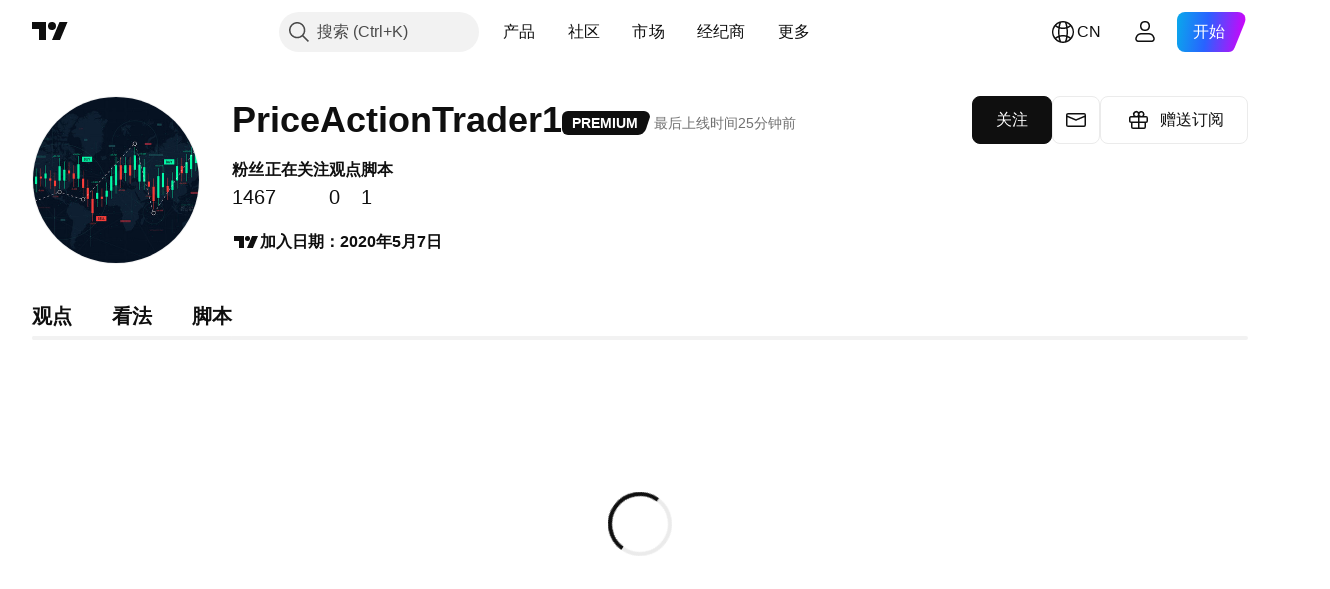

--- FILE ---
content_type: application/javascript; charset=utf-8
request_url: https://static.tradingview.com/static/bundles/zh.63238.fc13ea1544e74c058347.js
body_size: 1082
content:
(self.webpackChunktradingview=self.webpackChunktradingview||[]).push([[63238,12655,94947,26655],{396519:e=>{e.exports=["探索"]},141547:e=>{e.exports=["创建付费空间"]},285659:e=>{e.exports=["设置和账单"]},384599:e=>{e.exports=["草稿"]},507686:e=>{e.exports=["审核中"]},336188:e=>{e.exports=["现场"]},877178:e=>{e.exports=["正在关注"]},421358:e=>{e.exports=["更多"]},76901:e=>{e.exports=["错误"]},584092:e=>{e.exports=["{username}在{social}"]},124050:e=>{e.exports=["{username}的网站"]},30933:e=>{e.exports=["取消"]},907492:e=>{e.exports=["加入合作伙伴计划"]},535534:e=>{e.exports=["经纪商"]},310287:e=>{e.exports=["交易所"]},957185:e=>{e.exports=["明白"]},19845:e=>{e.exports=["明白"]},722992:e=>{e.exports=["关注"]},917101:e=>{e.exports=["正在关注"]},405279:e=>{e.exports=["现在无法连接"]},530576:e=>{e.exports=["现在无法连接。"]},743563:e=>{e.exports=["取消"]},559177:e=>{e.exports=["关于我"]},885586:e=>{e.exports=["前往付费空间"]},534359:e=>{e.exports=["赠送订阅"]},383906:e=>{e.exports=["仔细检查您的详细信息并重试。"]},900961:e=>{e.exports=["粉丝"]},966475:e=>{e.exports=["精选"]},90722:e=>{e.exports=["唔，这不起作用。"]},679031:e=>{e.exports=["观点"]},731055:e=>{e.exports=["加入合作伙伴计划，创建付费空间"]},581439:e=>{e.exports=["加入日期：{joinedDate}"]},59519:e=>{e.exports=["解除禁令后，您将可以再次关注其他用户。我们的版主已通过消息向您发送了禁令的具体时长及原因。"]},903276:e=>{e.exports=["在线"]},751526:e=>{e.exports=["只有TradingView合作伙伴计划的成员才能创建付费空间。"]},89601:e=>{e.exports=["哎呀！我们无法保存您的更改。您可以检查一下网络连接吗？"]},540885:e=>{e.exports=["看起来不是很顺利。让我们再试一次。"]},252855:e=>{e.exports=["最后上线时间{date/}"]},394947:e=>{e.exports=["更多"]},102086:e=>{e.exports=["消息"]},303726:e=>{e.exports=["看法"]},612655:e=>{e.exports=["保存"]},405948:e=>{e.exports=["脚本"]},887734:e=>{e.exports=["付费空间“{name}”已删除"]},326378:e=>{e.exports=["请检查您的互联网并重试。"]},827316:e=>{e.exports=["无法加载出版物"]},89767:e=>{e.exports={en:["Q1"]}},948923:e=>{e.exports={en:["Q2"]}},367935:e=>{e.exports={en:["Q3"]}},175507:e=>{e.exports={en:["Q4"]}},825807:e=>{e.exports=["重新载入"]},402833:e=>{e.exports=["撰写简短的个人简介"]},589356:e=>{e.exports=["请介绍一下你自己"]},147483:e=>{e.exports=["哎呀，出了点问题。您可以尝试重新提交吗？"]},879185:e=>{e.exports=["被禁期间您不能关注任何人"]},49036:e=>{e.exports=["reCAPTCHA 检测失败。请再次尝试"]}}]);

--- FILE ---
content_type: application/javascript; charset=utf-8
request_url: https://static.tradingview.com/static/bundles/zh.53356.e6c75aeaa420dd43fe74.js
body_size: 20663
content:
(self.webpackChunktradingview=self.webpackChunktradingview||[]).push([[53356,3212,55359,86340,69146,80831,46041,70234,20576,25155,16599,86736,17123,48708,90089,58667,46354,27820,52324,78856],{514457:o=>{o.exports=["通知"]},558412:o=>{o.exports=["占GDP百分比"]},468460:o=>{o.exports=["%面值"]},44505:o=>{o.exports=["折算收益率，%"]},127820:o=>{o.exports=["关闭"]},859994:o=>{o.exports={en:["C"]}},892363:o=>{o.exports={en:["D"]}},394501:o=>{o.exports={en:["D"]}},570939:o=>{o.exports={en:["E"]}},394921:o=>{o.exports={en:["F"]}},86644:o=>{o.exports={en:["R"]}},756457:o=>{o.exports={en:["R"]}},257326:o=>{o.exports={en:["S"]}},342305:o=>{o.exports=["天"]},991688:o=>{o.exports=["小时"]},960457:o=>{o.exports=["分"]},231257:o=>{o.exports=["月前"]},94500:o=>{o.exports=["年"]},398459:o=>{o.exports=["周五"]},365535:o=>{o.exports=["周一"]},260496:o=>{o.exports=["周六"]},669199:o=>{o.exports=["周日"]},451271:o=>{o.exports=["周三"]},628582:o=>{o.exports=["周四"]},939329:o=>{o.exports=["周二"]},632369:o=>{o.exports=["期权"]},66596:o=>{o.exports=["明白"]},525205:o=>{o.exports=["了解更多"]},581525:o=>{o.exports=["继续购买"]},73993:o=>{o.exports=["加密"]},365490:o=>{o.exports=["债券"]},373456:o=>{o.exports=["经济"]},763863:o=>{o.exports=["外汇"]},332761:o=>{o.exports=["期货"]},233403:o=>{o.exports=["基金"]},20281:o=>{o.exports=["指数"]},743406:o=>{o.exports=["期权"]},580746:o=>{o.exports=["选择国家/地区"]},783692:o=>{o.exports=["股票"]},989898:o=>{o.exports=["热门"]},437573:o=>{o.exports=["显示所有"]},734750:o=>{o.exports=["5月"]},58895:o=>{o.exports=["帮助中心"]},384597:o=>{o.exports={en:["CFD"]}},655235:o=>{o.exports=["加密货币"]},350146:o=>{o.exports=["全部"]},765440:o=>{o.exports=["债券"]},548322:o=>{o.exports=["经济"]},97997:o=>{o.exports=["外汇"]},505079:o=>{o.exports=["期货"]},564917:o=>{o.exports=["基金"]},927411:o=>{o.exports=["指数"]},79600:o=>{o.exports=["期权"]},555510:o=>{o.exports=["股票"]},920344:o=>{o.exports=["基本面图表"]},859185:o=>{o.exports=["投资组合"]},419307:o=>{o.exports=["高于平均"]},902930:o=>{o.exports=["一般"]},871258:o=>{o.exports=["好"]},122569:o=>{o.exports=["超级好"]},382168:o=>{o.exports=["无与伦比"]},975747:o=>{o.exports=["较差"]},847571:o=>{o.exports=["差"]},87258:o=>{o.exports=["很好"]},502692:o=>{o.exports=["%s 前"]},490740:o=>{o.exports=["在%s后"]},49806:o=>{o.exports=["在%s后"]},85626:o=>{o.exports={en:[" GPW — NewConnect"]}},805834:o=>{o.exports=["*只要允许，我们就会免费提供实时数据。由于特定的交易所法规，一些数据延迟公开显示。但是，如果需要，您可以随时购买实时数据。"]},802727:o=>{o.exports={en:["-{discount}%"]}},10481:o=>{o.exports=["0字节"]},111976:o=>{o.exports=["1年"]},328030:o=>{o.exports=["3个月"]},274170:o=>{o.exports=["1个包中4家交易所"]},62961:o=>{o.exports=["1个包中5个数据源"]},390814:o=>{o.exports={en:["796"]}},274729:o=>{o.exports={en:["CMC Markets"]}},371665:o=>{o.exports=["CME GLOBEX — 芝加哥商品交易所Globex"]},61743:o=>{o.exports=["CME集团期货"]},293986:o=>{o.exports=["COMEX — 纽约商品交易所"]},388856:o=>{o.exports=["CBOE EU — 欧盟指数"]},999877:o=>{o.exports=["CBOE — 芝加哥期权交易所"]},502721:o=>{o.exports=["CBOT — 芝加哥交易所"]},370658:o=>{o.exports=["CFFEX — 中国金融期货交易所"]},515738:o=>{o.exports={en:["CFI"]}},293933:o=>{o.exports=["CSE -加拿大证券交易所"]},339097:o=>{o.exports=["CSE — 卡萨布兰卡证券交易所"]},535684:o=>{o.exports=["CSE — 科伦坡证券交易所"]},
943883:o=>{o.exports=["CSE — 塞浦路斯证券交易所"]},942317:o=>{o.exports=["CSE — 哥本哈根证券交易所"]},45497:o=>{o.exports={en:["CXM"]}},137403:o=>{o.exports=["找不到您需要的交易所？{link}请告诉我们{/link}，申请一个新的交易所。"]},325732:o=>{o.exports=["科科斯（基林）群岛"]},995097:o=>{o.exports={en:["Coin Metrics"]}},458783:o=>{o.exports=["CoinDesk指数"]},869152:o=>{o.exports={en:["CoinEx"]}},793096:o=>{o.exports={en:["CoinW"]}},195886:o=>{o.exports={en:["Coinbase"]}},135867:o=>{o.exports=["哥伦比亚"]},162639:o=>{o.exports=["柱状图"]},484136:o=>{o.exports=["科摩罗"]},297322:o=>{o.exports=["社区"]},866847:o=>{o.exports=["与常规月度价格相比。特价仅适用于年度订阅的第一年。"]},323909:o=>{o.exports=["在无风险竞赛中争夺真金白银的奖励"]},964858:o=>{o.exports=["刚果"]},271558:o=>{o.exports=["刚果民主共和国"]},194194:o=>{o.exports=["正在连接"]},303837:o=>{o.exports=["继续取消"]},708859:o=>{o.exports=["库克群岛"]},268844:o=>{o.exports=["哥斯达黎加"]},641026:o=>{o.exports=["开曼群岛"]},601097:o=>{o.exports=["佛得角"]},466612:o=>{o.exports=["日历"]},566567:o=>{o.exports=["日历"]},555489:o=>{o.exports=["柬埔寨"]},884163:o=>{o.exports={en:["Camelot v2 (Arbitrum)"]}},677683:o=>{o.exports={en:["Camelot v3 (Arbitrum)"]}},977028:o=>{o.exports=["喀麦隆"]},15189:o=>{o.exports=["加拿大"]},918e3:o=>{o.exports=["K线图"]},80776:o=>{o.exports={en:["Capital.com"]}},480676:o=>{o.exports=["银行卡"]},238368:o=>{o.exports=["卡（国际）"]},131070:o=>{o.exports=["卡（印度）"]},728847:o=>{o.exports=["Cboe澳大利亚"]},945018:o=>{o.exports={en:["Cboe Canada"]}},764145:o=>{o.exports={en:["Cetus (Sui)"]}},77478:o=>{o.exports=["中非共和国"]},650840:o=>{o.exports=["权证"]},48355:o=>{o.exports=["乍得"]},998765:o=>{o.exports=["聊天"]},904338:o=>{o.exports=["智利"]},956464:o=>{o.exports=["圣诞岛"]},252951:o=>{o.exports={en:["City Index"]}},869867:o=>{o.exports=["点击了解更多"]},474608:o=>{o.exports=["加密货币传输"]},228449:o=>{o.exports={en:["Crypto.com"]}},299966:o=>{o.exports=["加密货币"]},132797:o=>{o.exports=["在Pine编辑器中创建您自己的或自定义现有的指标和策略。"]},4074:o=>{o.exports=["克罗地亚"]},769140:o=>{o.exports=["古巴"]},589417:o=>{o.exports=["库拉索酒"]},945171:o=>{o.exports=["库拉索"]},61728:o=>{o.exports=["货币"]},104331:o=>{o.exports={en:["Curve (Arbitrum)"]}},40902:o=>{o.exports=["曲线（以太坊）"]},634737:o=>{o.exports=["塞浦路斯"]},129808:o=>{o.exports=["捷克"]},261990:o=>{o.exports=["捷克"]},498762:o=>{o.exports=["象牙海岸"]},29997:o=>{o.exports={en:["ANX"]}},174152:o=>{o.exports=["ADX — 阿布扎比证券交易所"]},769828:o=>{o.exports=["AQUIS — Aquis证券交易所"]},741573:o=>{o.exports=["ASX — 澳大利亚证券交易所"]},641176:o=>{o.exports=["ATHEX — 雅典证券交易所"]},104553:o=>{o.exports=["美属萨摩亚"]},991464:o=>{o.exports=["美洲"]},746872:o=>{o.exports={en:["Antarctic"]}},297570:o=>{o.exports=["南极洲"]},74589:o=>{o.exports=["安提瓜和巴布达"]},965213:o=>{o.exports=["安道尔"]},77720:o=>{o.exports=["安哥拉"]},854902:o=>{o.exports=["安圭拉"]},803210:o=>{o.exports=["Abaxx交易所"]},48769:o=>{o.exports={en:["ActivTrades"]}},217864:o=>{o.exports={en:["Aerodrome (Base)"]}},925212:o=>{o.exports={en:["Aerodrome SlipStream (Base)"]}},993101:o=>{o.exports=["阿富汗"]},650344:o=>{o.exports=["非洲"]},434527:o=>{o.exports={en:["Agni (Mantle)"]}},280025:o=>{o.exports=["阿尔巴尼亚"]},245870:o=>{o.exports=["警报"]},296181:o=>{o.exports=["阿尔及利亚"]},305642:o=>{o.exports=["全部交易所"]},734976:o=>{
o.exports=["所有主要加密货币cex和dex"]},525267:o=>{o.exports=["一切都是实时的"]},974178:o=>{o.exports=["所有角度"]},632039:o=>{o.exports=["所有历史"]},499950:o=>{o.exports=["允许的扩展是{extensions}"]},526785:o=>{o.exports=["4月"]},155852:o=>{o.exports=["4月"]},114756:o=>{o.exports=["阿鲁巴"]},668403:o=>{o.exports=["ARCA — NYSE ARCA & MKT"]},845086:o=>{o.exports=["面积图"]},857587:o=>{o.exports=["阿根廷"]},779952:o=>{o.exports=["亚美尼亚"]},689182:o=>{o.exports=["亚洲"]},93762:o=>{o.exports=["8月"]},959772:o=>{o.exports=["8月"]},279233:o=>{o.exports=["澳大利亚"]},238278:o=>{o.exports=["奥地利"]},46817:o=>{o.exports=["阿塞拜疆"]},948734:o=>{o.exports={en:["B2PRIME"]}},479341:o=>{o.exports=["BSA — 巴西证券交易所"]},911456:o=>{o.exports=["BME — 马德里证券交易所"]},309427:o=>{o.exports=["BMV — 墨西哥证券交易所"]},2944:o=>{o.exports={en:["BCHAIN (Nasdaq Data Link)"]}},104200:o=>{o.exports=["BELEX — 贝尔格莱德证券交易所"]},741341:o=>{o.exports=["BET — 布达佩斯证券交易所"]},14465:o=>{o.exports=["BHB — 巴林证券交易所"]},289670:o=>{o.exports=["BIST — 伊斯坦布尔交易所"]},582249:o=>{o.exports=["BIVA — 机构证券交易所"]},945760:o=>{o.exports=["BSE — 孟买证券交易所"]},147569:o=>{o.exports=["BSSE — 布拉迪斯拉发证券交易所"]},447224:o=>{o.exports=["比特币中国"]},832574:o=>{o.exports={en:["BTC-E"]}},694316:o=>{o.exports={en:["BTCC"]}},811175:o=>{o.exports={en:["BTSE"]}},765693:o=>{o.exports=["BVB — 布加勒斯特证券交易所"]},184619:o=>{o.exports=["BVC — 哥伦比亚证券交易所"]},705952:o=>{o.exports=["BVC — 加拉加斯证券交易所"]},351076:o=>{o.exports=["BVL — 利马证券交易所"]},57336:o=>{o.exports=["BVMT — 突尼斯证券交易所"]},762461:o=>{o.exports={en:["BX — BX Swiss"]}},206909:o=>{o.exports=["BYMA  - 阿根廷证券交易所和市场"]},425378:o=>{o.exports=["博兹瓦纳"]},730763:o=>{o.exports=["布维岛"]},931304:o=>{o.exports=["玻利维亚"]},557235:o=>{o.exports=["博内尔岛、圣尤斯特歇斯岛和萨巴岛"]},243464:o=>{o.exports=["债券"]},970691:o=>{o.exports=["波士尼亚赫塞哥维纳"]},335259:o=>{o.exports=["巴哈马群岛"]},578665:o=>{o.exports=["巴林"]},452015:o=>{o.exports=["孟加拉国"]},829387:o=>{o.exports=["巴巴多斯"]},125962:o=>{o.exports=["美国线"]},221359:o=>{o.exports={en:["BaseSwap (Base)"]}},665782:o=>{o.exports=["基准线"]},975338:o=>{o.exports=["由于美国的贸易禁运和经济制裁，我们无法接受您所在地区的任何付款。"]},523552:o=>{o.exports=["白俄罗斯"]},83324:o=>{o.exports=["比利时"]},787701:o=>{o.exports=["伯利兹"]},588848:o=>{o.exports=["贝宁"]},314737:o=>{o.exports=["百慕大群岛"]},284442:o=>{o.exports=["不丹"]},155765:o=>{o.exports={en:["BitMEX"]}},664506:o=>{o.exports={en:["BitMart"]}},846027:o=>{o.exports={en:["BitVC"]}},11541:o=>{o.exports={en:["BitYes"]}},558044:o=>{o.exports={en:["Bitazza"]}},536609:o=>{o.exports={en:["Bitget"]}},758022:o=>{o.exports={en:["Bitfinex"]}},77936:o=>{o.exports={en:["Bitkub"]}},658650:o=>{o.exports={en:["Bithumb"]}},119792:o=>{o.exports={en:["Bitso"]}},946666:o=>{o.exports={en:["Bitstamp"]}},144114:o=>{o.exports={en:["Bitrue"]}},908455:o=>{o.exports={en:["Bittrex"]}},528573:o=>{o.exports={en:["Bitunix"]}},720839:o=>{o.exports={en:["Bitvavo"]}},868810:o=>{o.exports=["每月付费。"]},913955:o=>{o.exports=["每年付费。"]},692384:o=>{o.exports=["账单详细信息"]},605e3:o=>{o.exports=["币安"]},311679:o=>{o.exports={en:["Binance.US"]}},487536:o=>{o.exports={en:["BingX"]}},346086:o=>{o.exports=["Biswap v2 (BNB链)"]},362743:o=>{o.exports={en:["Bist 100"]}},170649:o=>{
o.exports={en:["Bist 30"]}},902433:o=>{o.exports={en:["Blueberry"]}},315424:o=>{o.exports={en:["Bluefin (Sui)"]}},912841:o=>{o.exports={en:["BlackBull Markets"]}},283287:o=>{o.exports={en:["Blackhole v3 (Avalanche)"]}},842987:o=>{o.exports={en:["BloFin"]}},391906:o=>{o.exports=["文莱"]},839159:o=>{o.exports=["BNC"]},612967:o=>{o.exports=["巴西"]},744246:o=>{o.exports=["英属印度洋领地"]},653340:o=>{o.exports=["英属维尔京群岛"]},911637:o=>{o.exports=["经纪信息"]},714031:o=>{o.exports=["保加利亚"]},198297:o=>{o.exports=["布基纳法索"]},75822:o=>{o.exports=["布隆迪"]},371339:o=>{o.exports=["字节"]},718967:o=>{o.exports={en:["Bybit"]}},549781:o=>{o.exports={en:["GO Markets"]}},779064:o=>{o.exports={en:["GB"]}},299172:o=>{o.exports=["GBE经纪商"]},994324:o=>{o.exports=["GPW — 华沙证券交易所"]},484060:o=>{o.exports={en:["Gate"]}},367690:o=>{o.exports=["加蓬"]},708785:o=>{o.exports=["冈比亚"]},359082:o=>{o.exports=["获得3个月优惠"]},89755:o=>{o.exports=["获取{dynamicTitle}的30%折扣"]},753664:o=>{o.exports=["获取{dynamicTitle}的{dynamicDiscount}%折扣"]},793602:o=>{o.exports={en:["Gettex - Gettex"]}},518312:o=>{o.exports={en:["Gemini"]}},795951:o=>{o.exports=["格鲁吉亚"]},466698:o=>{o.exports=["德国"]},498679:o=>{o.exports=["加纳"]},771017:o=>{o.exports=["直布罗陀"]},109846:o=>{o.exports={en:["Glassnode"]}},513607:o=>{o.exports=["全球市场尽在掌握"]},914913:o=>{o.exports=["全球股票和期货交易所"]},318399:o=>{o.exports=["格陵兰"]},793289:o=>{o.exports=["希腊"]},932086:o=>{o.exports=["格林纳达"]},242116:o=>{o.exports=["圭亚那"]},164877:o=>{o.exports=["瓜德罗普岛"]},544325:o=>{o.exports=["关岛"]},877487:o=>{o.exports=["危地马拉"]},408916:o=>{o.exports=["格恩西岛"]},436455:o=>{o.exports=["几内亚"]},308229:o=>{o.exports=["几内亚比绍"]},807441:o=>{o.exports=["DFM — 迪拜金融市场"]},322471:o=>{o.exports=["DJ — 道琼斯指数"]},707158:o=>{o.exports=["DJ — 道琼斯指数"]},115224:o=>{o.exports=["DSE — 达卡证券交易所"]},453234:o=>{o.exports=["DUS — 杜塞尔多夫证券交易所"]},194326:o=>{o.exports=["多米尼加"]},818604:o=>{o.exports=["多明尼加共和国"]},278856:o=>{o.exports=["数据窗口"]},681485:o=>{o.exports=["数据不可用"]},725490:o=>{o.exports=["数据源"]},443447:o=>{o.exports=["详细资料"]},320627:o=>{o.exports={en:["DeDust.io (TON)"]}},769036:o=>{o.exports=["12月"]},309666:o=>{o.exports=["12月"]},74926:o=>{o.exports=["拒绝优惠"]},438716:o=>{o.exports={en:["Deepcoin"]}},160265:o=>{o.exports={en:["DefiLlama"]}},229525:o=>{o.exports=["延时"]},760395:o=>{o.exports=["延时数据"]},341458:o=>{o.exports=["已下架"]},229134:o=>{o.exports=["Delta交易所"]},576548:o=>{o.exports={en:["Delta Exchange India"]}},852501:o=>{o.exports=["丹麦"]},154940:o=>{o.exports={en:["Deribit"]}},507798:o=>{o.exports=["吉布地"]},849780:o=>{o.exports=["由于您账户中的可疑活动，我们不得不阻止您购买任何新东西。请联系我们的客服团队解决这个问题。谢谢你的理解。"]},197125:o=>{o.exports=["EGX — 埃及交易所"]},968596:o=>{o.exports=["EUREX — 欧洲交易所"]},915124:o=>{o.exports=["全球"]},601764:o=>{o.exports=["昨收"]},413397:o=>{o.exports=["厄瓜多尔"]},176378:o=>{o.exports=["经济"]},337437:o=>{o.exports=["埃及"]},459459:o=>{o.exports={en:["Eightcap"]}},880872:o=>{o.exports=["萨尔瓦多"]},746524:o=>{o.exports=["赤道几内亚"]},730873:o=>{o.exports=["厄立特里亚"]},23688:o=>{o.exports={en:["Errante"]}},94120:o=>{o.exports=["爱沙尼亚"]},898303:o=>{o.exports=["斯威士兰"]},508846:o=>{o.exports={en:["EsaFX"]}},
33191:o=>{o.exports=["埃塞尔比亚"]},12790:o=>{o.exports=["Eurex期货"]},492985:o=>{o.exports={en:["Euronext — EuroTLX"]}},924764:o=>{o.exports=["Euronext — 泛欧交易所"]},970168:o=>{o.exports=["泛欧交易所 — 泛欧交易所奥斯陆"]},482079:o=>{o.exports=["Euronext — 阿姆斯特丹泛欧交易所"]},337156:o=>{o.exports=["Euronext — 布鲁塞尔泛欧交易所"]},588336:o=>{o.exports={en:["Euronext — Euronext Dublin"]}},798302:o=>{o.exports=["Euronext — 里斯本泛欧交易所"]},322831:o=>{o.exports=["Euronext — 巴黎泛欧交易所"]},952367:o=>{o.exports=["欧洲"]},535146:o=>{o.exports=["欧盟"]},742865:o=>{o.exports=["您能想到的每支美国股票、ETF和指数都触手可及。探索世界上最强大的股票市场的所有荣耀。"]},413219:o=>{o.exports=["今天到期"]},272442:o=>{o.exports={en:["FOREX.com"]}},895516:o=>{o.exports=["FINRA — FINRA机构债务交易传播服务"]},242826:o=>{o.exports=["FINRA BTDS — FINRA债券交易传播服务"]},685606:o=>{o.exports=["FP市场"]},677080:o=>{o.exports=["FRA — 法兰克福证券交易所"]},927230:o=>{o.exports=["FSE — 福冈证券交易所"]},392067:o=>{o.exports=["FTSE ST指数系列"]},179257:o=>{o.exports=["FTSE — 集团指数"]},855479:o=>{o.exports=["FTSE — FTSE指数"]},910601:o=>{o.exports=["FWB — 法兰克福证券交易所"]},992726:o=>{o.exports={en:["FXCM"]}},421422:o=>{o.exports={en:["FXOpen"]}},993475:o=>{o.exports=["福克兰群岛"]},607723:o=>{o.exports=["福克兰群岛（马尔维纳斯）"]},452487:o=>{o.exports=["法罗群岛"]},617341:o=>{o.exports=["2月"]},33630:o=>{o.exports=["2月"]},802855:o=>{o.exports=["纽约联邦储备银行"]},205117:o=>{o.exports=["费城联邦储备银行"]},571006:o=>{o.exports=["美联储经济数据"]},152409:o=>{o.exports=["斐济"]},976454:o=>{o.exports=["芬兰"]},968815:o=>{o.exports=["小数部分无效"]},136238:o=>{o.exports=["法国"]},367704:o=>{o.exports=["免费"]},976079:o=>{o.exports=["法属圭亚那"]},863825:o=>{o.exports=["法属波利尼西亚"]},328607:o=>{o.exports=["法属南部领地"]},429991:o=>{o.exports=["周五"]},318525:o=>{o.exports=["周五"]},943903:o=>{o.exports=["期货"]},883142:o=>{o.exports=["基本面"]},480461:o=>{o.exports=["基金"]},120319:o=>{o.exports=["融合市场"]},361400:o=>{o.exports={en:["FxPro"]}},251049:o=>{o.exports={en:["KB"]}},258194:o=>{o.exports=["KCBT期货"]},498896:o=>{o.exports={en:["KCEX"]}},961289:o=>{o.exports=["KRX — 韩国证券交易所"]},766040:o=>{o.exports=["KSE — 科威特证券交易所"]},67686:o=>{o.exports={en:["Kosovo"]}},980739:o=>{o.exports={en:["Katana (Ronin)"]}},157605:o=>{o.exports={en:["Katana v3 (Ronin)"]}},277560:o=>{o.exports=["哈萨克斯坦"]},909224:o=>{o.exports=["卡吉图"]},814966:o=>{o.exports=["肯尼亚"]},446293:o=>{o.exports=["基里巴斯"]},190123:o=>{o.exports={en:["Kraken"]}},395130:o=>{o.exports=["科威特"]},408408:o=>{o.exports={en:["KuCoin"]}},458660:o=>{o.exports=["吉尔吉斯斯坦"]},105855:o=>{o.exports=["HNX — 河内证券交易所"]},99145:o=>{o.exports=["HNX — 河内证券交易所(创业板)"]},289569:o=>{o.exports=["HOSE — 胡志明市证券交易所"]},885550:o=>{o.exports=["HAM — 汉堡证券交易所"]},46648:o=>{o.exports=["HAN — 汉诺威证券交易所"]},298180:o=>{o.exports=["HEX — 赫尔辛基证券交易所"]},669837:o=>{o.exports=["HKEX — 香港证券交易所"]},178424:o=>{o.exports=["HLC区域"]},239093:o=>{o.exports=["HLC 线"]},295555:o=>{o.exports=["HSI — 恒生指数"]},915641:o=>{o.exports={en:["HTX"]}},468710:o=>{o.exports=["热门榜"]},499507:o=>{o.exports=["假日"]},596829:o=>{o.exports=["空心K线图"]},12749:o=>{o.exports=["梵蒂冈"]},202816:o=>{o.exports=["洪都拉斯"]},40673:o=>{o.exports=["Honeyswap v2 (xDai)"]},463779:o=>{o.exports=["中国香港"]},894709:o=>{
o.exports=["海地"]},139043:o=>{o.exports=["新闻提要"]},236123:o=>{o.exports=["希尔德岛和麦当劳群岛"]},748182:o=>{o.exports=["平均K线图"]},950795:o=>{o.exports=["帮助中心"]},107935:o=>{o.exports=["隐藏标签"]},154183:o=>{o.exports=["高-低"]},661366:o=>{o.exports=["匈牙利"]},709212:o=>{o.exports={en:["IC Markets"]}},403430:o=>{o.exports=["ICE 数据服务"]},74431:o=>{o.exports=["ICE期货新加坡"]},344345:o=>{o.exports={en:["ICEAD — ICE Futures Abu Dhabi"]}},219833:o=>{o.exports={en:["ICEENDEX — ICE Endex"]}},655527:o=>{o.exports=["ICEEUR — ICE欧洲商品期货"]},975558:o=>{o.exports=["ICEEUR — ICE欧洲期货金融"]},528810:o=>{o.exports=["ICEUS-美国ICE期货"]},545616:o=>{o.exports=["ICEUSCA — ICE期货美国商品 — 加拿大谷物"]},189590:o=>{o.exports=["ICEX — 冰岛证券交易所"]},751058:o=>{o.exports=["IDX — 印度尼西亚证券交易所"]},156964:o=>{o.exports={en:["IG"]}},335122:o=>{o.exports=["IST — 伊斯坦布尔证券交易所"]},822770:o=>{o.exports=["在市场上，价格为王。您掌握的有关过去价格的数据越多，您就能更好地制定有关价格下一步走向的策略。这就是为什么我们始终致力于为每种资产提供最广泛的交易历史记录 — 例如，您可以探索187年的黄金数据。太棒了。"]},94246:o=>{o.exports={en:["Interactive Brokers"]}},732776:o=>{o.exports=["无效的商品代码"]},372520:o=>{o.exports=["印度"]},562667:o=>{o.exports=["指数"]},802975:o=>{o.exports=["印度尼西亚"]},913651:o=>{o.exports=["供应管理协会"]},328313:o=>{o.exports=["不允许使用仪器"]},440188:o=>{o.exports=["冰岛"]},371746:o=>{o.exports=["伊拉克"]},711527:o=>{o.exports=["爱尔兰"]},207825:o=>{o.exports=["马恩岛"]},803354:o=>{o.exports=["以色列"]},898163:o=>{o.exports=["意大利"]},931232:o=>{o.exports={en:["JFX"]}},819289:o=>{o.exports=["JSE—约翰尼斯堡证券交易所"]},583009:o=>{o.exports=["约旦"]},1635:o=>{o.exports=["牙买加"]},657374:o=>{o.exports=["1月"]},944784:o=>{o.exports=["1月"]},200068:o=>{o.exports=["日本"]},118598:o=>{o.exports=["泽西岛"]},183959:o=>{o.exports=["7月"]},924689:o=>{o.exports=["7月"]},87745:o=>{o.exports=["6月"]},402482:o=>{o.exports=["6月"]},333349:o=>{o.exports=["OMX — 纳斯达克OMX集团"]},720287:o=>{o.exports={en:["OMXBALTIC"]}},51127:o=>{o.exports={en:["OMXNORDIC"]}},181815:o=>{o.exports=["OMXR — 里加证券交易所"]},695184:o=>{o.exports={en:["OANDA"]}},402324:o=>{o.exports=["确认"]},831568:o=>{o.exports={en:["OKX"]}},124037:o=>{o.exports=["OSE—大阪交易所"]},940413:o=>{o.exports=["OTC — 场外交易市场"]},285293:o=>{o.exports=["阿曼"]},458229:o=>{o.exports=["只能使用英语"]},193899:o=>{o.exports=["对象树和数据窗口"]},728337:o=>{o.exports=["10月"]},814501:o=>{o.exports=["10月"]},587464:o=>{o.exports=["选项"]},594170:o=>{o.exports={en:["Options Price Reporting Authority"]}},512249:o=>{o.exports=["打开标签"]},332070:o=>{o.exports={en:["Opofinance"]}},170428:o=>{o.exports={en:["Orca (Solana)"]}},439549:o=>{o.exports={en:["Osmanli FX"]}},159033:o=>{o.exports={en:["Osmosis"]}},789243:o=>{o.exports=["LME — 伦敦金属交易所"]},159628:o=>{o.exports={en:["LBank"]}},843514:o=>{o.exports={en:["LFJ V2.2 (Avalanche)"]}},143803:o=>{o.exports=["LSE — 伦敦证券交易所(英国公司)"]},347337:o=>{o.exports=["LSIN — 伦敦证券交易所(国际公司)"]},372732:o=>{o.exports=["正在加载"]},748159:o=>{o.exports=["本地支付"]},282773:o=>{o.exports=["拉脱维亚"]},880471:o=>{o.exports={en:["Lang & Schwarz TradeCenter AG & Co. KG"]}},591180:o=>{o.exports=["老挝"]},325155:o=>{o.exports=["了解更多"]},81545:o=>{o.exports=["学习，是一个过程"]},945613:o=>{o.exports=["黎巴嫩"]},653395:o=>{o.exports=["莱索托"]},892100:o=>{
o.exports=["立陶宛"]},6621:o=>{o.exports=["利比里亚"]},555352:o=>{o.exports=["利比亚"]},386667:o=>{o.exports=["列支敦士登"]},210552:o=>{o.exports=["限量"]},527912:o=>{o.exports=["线形图"]},23222:o=>{o.exports=["带标记线"]},549219:o=>{o.exports=["新价线"]},436253:o=>{o.exports=["LuxSE — 卢森堡证券交易所"]},975447:o=>{o.exports=["卢森堡"]},323894:o=>{o.exports={en:["LunarCrush"]}},206005:o=>{o.exports={en:["Lynex (Linea)"]}},152515:o=>{o.exports={en:["MM Finance (Cronos)"]}},760069:o=>{o.exports={en:["MATSUI"]}},129481:o=>{o.exports={en:["MB"]}},50278:o=>{o.exports={en:["MCX — Multi Commodity Exchange"]}},251591:o=>{o.exports={en:["MEXC"]}},761596:o=>{o.exports=["MGEX — 期货"]},385824:o=>{o.exports=["MIL — 米兰证券交易所"]},949826:o=>{o.exports=["MILSEDEX—米兰证券交易所"]},319864:o=>{o.exports=["MSE — 大都会证券交易所"]},51274:o=>{o.exports=["MSTAR — CBOE晨星指数"]},654483:o=>{o.exports=["MUN — 慕尼黑证券交易所"]},965068:o=>{o.exports=["MYX — 马来西亚股票交易所"]},100026:o=>{o.exports=["莫桑比克"]},321336:o=>{o.exports=["摩尔多瓦"]},947936:o=>{o.exports=["周一"]},208904:o=>{o.exports=["摩纳哥"]},913709:o=>{o.exports=["蒙古"]},889394:o=>{o.exports=["周一"]},739365:o=>{o.exports=["黑山共和国"]},333262:o=>{o.exports=["蒙特塞拉特"]},721433:o=>{o.exports=["摩洛哥"]},344948:o=>{o.exports=["最受欢迎的经济数据"]},667996:o=>{o.exports=["毛里塔尼亚"]},150054:o=>{o.exports=["毛里求斯"]},537537:o=>{o.exports=["最大文件大小是{size}"]},849973:o=>{o.exports=["5月"]},483149:o=>{o.exports=["马约特岛"]},307062:o=>{o.exports=["澳门"]},532269:o=>{o.exports=["中国澳门"]},459108:o=>{o.exports=["马其顿"]},612449:o=>{o.exports=["宏观地图"]},660188:o=>{o.exports=["马达加斯加"]},602519:o=>{o.exports=["中国"]},245948:o=>{o.exports=["马拉维"]},627967:o=>{o.exports=["马来西亚"]},331615:o=>{o.exports=["马尔代夫"]},623465:o=>{o.exports=["马里"]},563237:o=>{o.exports=["马耳他"]},103305:o=>{o.exports=["3月"]},635643:o=>{o.exports=["3月"]},71900:o=>{o.exports=["市场概览"]},969449:o=>{o.exports=["开市"]},82983:o=>{o.exports=["休市"]},477843:o=>{o.exports=["马绍尔群岛"]},135152:o=>{o.exports=["马提尼克岛"]},947044:o=>{o.exports={en:["Meteora DLMM (Solana)"]}},831973:o=>{o.exports={en:["Meteora DYN (Solana)"]}},865700:o=>{o.exports=["墨西哥"]},696890:o=>{o.exports={en:["Merchant Moe LB (Mantle)"]}},291098:o=>{o.exports=["密克罗尼西亚（联邦国）"]},685751:o=>{o.exports=["中东"]},532888:o=>{o.exports={en:["Mt.Gox"]}},23943:o=>{o.exports=["缅甸"]},846741:o=>{o.exports={en:["N/A"]}},903650:o=>{o.exports=["纳斯达克迪拜"]},748670:o=>{o.exports=["NASDAQ — 纳斯达克证券市场"]},541255:o=>{o.exports=["NCDEX — 国家商品及衍生品交易所"]},220557:o=>{o.exports=["NGM — 北欧增长市场"]},56431:o=>{o.exports=["NSE数据目前在移动应用程序上不可用。将来可能会提供。"]},922770:o=>{o.exports=["NSE — 名古屋证券交易所"]},245249:o=>{o.exports=["NSE — 内罗毕证券交易所"]},58071:o=>{o.exports=["NSE — 印度国家证券交易所"]},544121:o=>{o.exports=["NSE — 尼日利亚证券交易所"]},681617:o=>{o.exports=["NYMEX — 纽约商品交易所"]},942484:o=>{o.exports=["NYSE — 纽约证券交易所"]},12762:o=>{o.exports=["NZX — 新西兰证券交易所"]},561600:o=>{o.exports=["通知"]},646545:o=>{o.exports=["11月"]},971561:o=>{o.exports=["11月"]},408811:o=>{o.exports=["非专业"]},895894:o=>{o.exports=["非专业费用，每月{line_break}"]},967412:o=>{o.exports=["诺福克岛"]},845523:o=>{o.exports=["挪威"]},729782:o=>{o.exports=["北马其顿"]},612557:o=>{o.exports=["北马里亚纳群岛"]},473437:o=>{
o.exports=["瑙鲁"]},570618:o=>{o.exports=["纳米比亚"]},616862:o=>{o.exports=["荷兰"]},991581:o=>{o.exports=["切勿错过实时逐tick数据*的机会。我们从业内最受尊敬的数据合作伙伴那里获取专业人士使用的最高质量的数据。"]},249588:o=>{o.exports=["新喀里多尼亚"]},4216:o=>{o.exports=["新西兰"]},199311:o=>{o.exports=["新闻"]},451369:o=>{o.exports=["新闻流"]},976969:o=>{o.exports=["新闻提供商"]},471288:o=>{o.exports={en:["Nepal"]}},907470:o=>{o.exports=["纽埃"]},623440:o=>{o.exports=["尼加拉瓜"]},592189:o=>{o.exports=["尼日尔"]},849868:o=>{o.exports=["尼日利亚"]},812984:o=>{o.exports={en:["Nile (Line)"]}},576346:o=>{o.exports=["SET — 泰国证券交易所"]},39325:o=>{o.exports=["SGX — 新加坡证券交易所"]},946634:o=>{o.exports=["SHFE — 上海期货交易所"]},795021:o=>{o.exports=["圣马丁岛(荷兰部分)"]},42327:o=>{o.exports=["SIX — SIX瑞士交易所"]},14198:o=>{o.exports=["SP — 标普指数"]},248255:o=>{o.exports=["SP — S&P标准普尔指数"]},321175:o=>{o.exports=["SSE — 圣地亚哥证券交易所"]},523290:o=>{o.exports=["SSE — 札幌证券交易所"]},36892:o=>{o.exports=["SSE—上海证券交易所"]},125568:o=>{o.exports=["STO — 斯德哥尔摩证券交易所"]},572909:o=>{o.exports={en:["STON.fi (TON)"]}},784495:o=>{o.exports={en:["STON.fi v2 (TON)"]}},30796:o=>{o.exports=["SWB — 斯图加特证券交易所"]},834961:o=>{o.exports=["SZSE — 深圳证券交易所"]},562395:o=>{o.exports=["快照"]},310082:o=>{o.exports=["南非"]},447854:o=>{o.exports=["南乔治亚岛和南桑威奇群岛"]},587752:o=>{o.exports=["韩国"]},457186:o=>{o.exports=["南苏丹"]},18178:o=>{o.exports=["所罗门群岛"]},60057:o=>{o.exports=["索马里"]},968323:o=>{o.exports=["抱歉，这里不可用"]},591418:o=>{o.exports=["周六"]},38795:o=>{o.exports=["周六"]},761523:o=>{o.exports=["沙特阿拉伯"]},19367:o=>{o.exports=["第一年节省{amount}"]},767767:o=>{o.exports=["节省{discount}"]},794688:o=>{o.exports=["单击"]},173479:o=>{o.exports={en:["Saxo"]}},199483:o=>{o.exports=["圣巴泰勒米"]},576975:o=>{o.exports=["圣基茨和尼维斯"]},955835:o=>{o.exports=["圣赫勒拿群岛"]},258311:o=>{o.exports=["圣卢西亚"]},425064:o=>{o.exports=["法属圣马丁"]},797035:o=>{o.exports=["圣皮埃尔和密克隆群岛"]},622613:o=>{o.exports=["圣文森"]},598963:o=>{o.exports=["萨摩亚"]},999762:o=>{o.exports=["圣马力诺"]},279382:o=>{o.exports=["圣多美和普林西比"]},710179:o=>{o.exports=["筛选器"]},420821:o=>{o.exports=["塞舌尔"]},850298:o=>{o.exports=["第二部分是无效的。"]},235368:o=>{o.exports=["选择国家/地区"]},224289:o=>{o.exports=["塞内加尔"]},178469:o=>{o.exports=["9月"]},415261:o=>{o.exports=["9月"]},718529:o=>{o.exports=["塞尔维亚"]},186296:o=>{o.exports=["交易时段成交量分布图"]},372875:o=>{o.exports=["Shadow（Sonic）"]},222466:o=>{o.exports=["显示对象树"]},164992:o=>{o.exports=["塞拉利昂"]},643795:o=>{o.exports=["新加坡"]},73640:o=>{o.exports=["荷属圣马丁"]},806973:o=>{o.exports={en:["Skilling"]}},263432:o=>{o.exports=["斯洛伐克"]},721821:o=>{o.exports=["斯洛文尼亚"]},788321:o=>{o.exports=["西班牙"]},786328:o=>{o.exports={en:["SpookySwap v2 (Fantom)"]}},283416:o=>{o.exports=["现货"]},691279:o=>{o.exports={en:["Spreadex"]}},804766:o=>{o.exports=["斯里兰卡"]},992362:o=>{o.exports=["研究数量超出限制：每个布局{number}研究。\n请删除一些研究。"]},253759:o=>{o.exports=["阶梯线"]},522014:o=>{o.exports=["股票"]},253452:o=>{o.exports=["取消自动续订"]},974404:o=>{o.exports=["苏丹"]},507458:o=>{o.exports=["周日"]},431516:o=>{o.exports=["SunSwap v2（TRON）"]},364396:o=>{o.exports=["SunSwap v3（TRON）"]},909304:o=>{o.exports=["周日"]},818837:o=>{o.exports=["苏里南"]},1035:o=>{o.exports=["SushiSwap v2 (以太坊)"]},
324709:o=>{o.exports={en:["SushiSwap v2 (Polygon)"]}},973915:o=>{o.exports=["斯瓦尔巴特群岛和扬马延岛"]},417773:o=>{o.exports={en:["Swap"]}},369963:o=>{o.exports=["瑞典"]},660534:o=>{o.exports={en:["Swissquote"]}},733971:o=>{o.exports=["瑞士"]},349983:o=>{o.exports={en:["SyncSwap (zkSync)"]}},16113:o=>{o.exports={en:["SyncSwap v2 (zkSync)"]}},274485:o=>{o.exports=["叙利亚"]},860211:o=>{o.exports=["PSE — 菲律宾证券交易所"]},133464:o=>{o.exports=["PSE — 布拉格证券交易所"]},961245:o=>{o.exports=["PSX — 巴基斯坦证券交易所"]},188528:o=>{o.exports=["点数图"]},968609:o=>{o.exports=["波兰"]},843235:o=>{o.exports={en:["Poloniex"]}},39894:o=>{o.exports=["葡萄牙"]},14890:o=>{o.exports=["盘后时段"]},458347:o=>{o.exports={en:["PayPal"]}},700747:o=>{o.exports=["支付方式"]},990575:o=>{o.exports=["澳洲"]},844436:o=>{o.exports=["巴基斯坦"]},798476:o=>{o.exports=["帕劳"]},698083:o=>{o.exports=["巴勒斯坦国"]},681564:o=>{o.exports=["PancakeSwap v2 (BNB链)"]},50224:o=>{o.exports=["PancakeSwap v3 (BNB链)"]},261314:o=>{o.exports=["PancakeSwap v3 (以太坊)"]},129974:o=>{o.exports={en:["PancakeSwap v3 (Linea)"]}},785629:o=>{o.exports={en:["Pancakeswap v3 (Arbitrum)"]}},520915:o=>{o.exports={en:["Pancakeswap v3 (Base)"]}},300340:o=>{o.exports={en:["Pancakeswap v3 (zkSync)"]}},100729:o=>{o.exports=["巴拿马"]},562215:o=>{o.exports={en:["Pangolin v2 (Avalanche)"]}},725697:o=>{o.exports=["巴布亚新几内亚"]},420135:o=>{o.exports=["巴拉圭"]},289493:o=>{o.exports={en:["Pepperstone"]}},851111:o=>{o.exports=["秘鲁"]},733539:o=>{o.exports={en:["Pharaoh (Avalanche)"]}},705322:o=>{o.exports=["Phemex交易所"]},613647:o=>{o.exports=["菲律宾"]},832036:o=>{o.exports=["菲利普诺瓦"]},384382:o=>{o.exports=["皮特凯恩群岛"]},296971:o=>{o.exports={en:["Pine"]}},788112:o=>{o.exports=["Pine编辑器已移动"]},953410:o=>{o.exports=["脚本日志"]},674670:o=>{o.exports={en:["Pionex"]}},595143:o=>{o.exports=["请匹配要求的格式"]},465459:o=>{o.exports=["请输入不超过{number}个字母。"]},814921:o=>{o.exports=["请只输入数字"]},714200:o=>{o.exports=["请输入一个有效的URL"]},124072:o=>{o.exports=["请输入有效的电子邮件地址"]},43028:o=>{o.exports=["请输入有效的数字"]},489348:o=>{o.exports=["请输入一个值大于或等于{number}"]},181843:o=>{o.exports=["请输入一个值小于或等于{number}"]},96632:o=>{o.exports=["请输入至少{number}个字母"]},975366:o=>{o.exports=["请使用更强的密码"]},428809:o=>{o.exports=["盘前时段"]},61618:o=>{o.exports=["价格格式无效"]},491388:o=>{o.exports=["个别产品价格：{price}\n捆绑折扣：{percent}%折扣"]},678074:o=>{o.exports=["专业"]},441678:o=>{o.exports=["专业费用，每月{line_break}"]},843327:o=>{o.exports=["波多黎各"]},939307:o=>{o.exports={en:["Pulsex (Pulsechain)"]}},979759:o=>{o.exports=["PulseX v2（Pulsechain）"]},115791:o=>{o.exports=["紫色交易"]},608160:o=>{o.exports={en:["Pyth"]}},595555:o=>{o.exports=["QSE — 卡塔尔证券交易所"]},933753:o=>{o.exports=["卡塔尔"]},492281:o=>{o.exports={en:["QuickSwap v2 (Polygon)"]}},873395:o=>{o.exports={en:["QuickSwap v3 (Polygon zkEVM)"]}},596542:o=>{o.exports={en:["QuickSwap v3 (Polygon)"]}},81461:o=>{o.exports=["行情延时 {number} 分钟"]},790524:o=>{o.exports=["行情延时 {number} 分钟，每30秒更新一次"]},423401:o=>{o.exports={en:["ROFEX — MATBA ROFEX"]}},127336:o=>{o.exports={en:["RUS"]}},439885:o=>{o.exports={en:["Rofex 20"]}},905945:o=>{o.exports=["罗马尼亚"]},565611:o=>{o.exports={en:["Raydium (Solana)"]}},
343791:o=>{o.exports={en:["Raydium CLMM (Solana)"]}},808972:o=>{o.exports={en:["Raydium CPMM (Solana)"]}},528048:o=>{o.exports={en:["Ramses v2 (Arbitrum)"]}},990213:o=>{o.exports=["Range图"]},883928:o=>{o.exports=["实时"]},820518:o=>{o.exports=["实时数据"]},82626:o=>{o.exports=["提醒：Pine编辑器已移动"]},88999:o=>{o.exports=["砖形图"]},97727:o=>{o.exports=["回放模式"]},934883:o=>{o.exports=["俄罗斯"]},390598:o=>{o.exports=["俄罗斯"]},758297:o=>{o.exports=["卢旺达"]},872680:o=>{o.exports=["留尼旺"]},465260:o=>{o.exports={en:["WOO X"]}},290722:o=>{o.exports=["WB — 维也纳证券交易所"]},436871:o=>{o.exports={en:["WEEX"]}},420901:o=>{o.exports={en:["WH SelfInvest"]}},554342:o=>{o.exports=["世界经济数据"]},397788:o=>{o.exports=["自选表"]},372069:o=>{o.exports=["观察清单和详情"]},203500:o=>{o.exports=["自选表、详情和新闻"]},614537:o=>{o.exports=["自选表和新闻"]},636349:o=>{o.exports=["自选表、详情和新闻"]},478452:o=>{o.exports=["Wagmi（Sonic）"]},590505:o=>{o.exports=["瓦利斯和富图纳"]},937017:o=>{o.exports=["警告"]},413685:o=>{o.exports=["我们现在无法接受您的付款"]},191766:o=>{o.exports=["我们可靠地将您连接到数百个数据源，可直接访问来自世界各地的{count}种商品，从机构级数据合作伙伴处获取专业人员使用的最高质量信息。"]},876978:o=>{o.exports=["我们会将您定向到{payment_method}。验证您的详细信息后，您将被重定向回TradingView，您的付款方式将得到确认。"]},465851:o=>{o.exports={en:["Webull Pay"]}},470480:o=>{o.exports=["周三"]},772765:o=>{o.exports=["周三"]},881277:o=>{o.exports=["西撒哈拉"]},836297:o=>{o.exports=["为什么要停留在K线上？您还可以即时访问世界股票的财务状况、分析师评级、预测和价格目标、顶级机构的新闻、世界经济数据、加密货币基本面、替代数据集等等。"]},732445:o=>{o.exports={en:["WhiteBIT"]}},59276:o=>{o.exports=["插件"]},871478:o=>{o.exports=["获奖者"]},285484:o=>{o.exports=["TMX — 蒙特利尔交易所"]},782162:o=>{o.exports=["TOCOM — 东京商品交易所"]},522707:o=>{o.exports=["TAIFEX — 台湾期货交易所"]},17797:o=>{o.exports=["TALSE — 塔林证券交易所"]},23355:o=>{o.exports=["TASE — 特拉维夫证券交易所"]},955815:o=>{o.exports={en:["TB"]}},551491:o=>{o.exports=["TFEX——泰国期货交易所"]},963278:o=>{o.exports=["TFX — 东京金融交易所"]},174818:o=>{o.exports=["TPEx — 台北交易所"]},94174:o=>{o.exports=["TSE — 东京证券交易所"]},895246:o=>{o.exports=["TSX — 多伦多证券交易所主板"]},183524:o=>{o.exports=["TSXV — 多伦多证券交易所创业板"]},816253:o=>{o.exports=["TWSE — 台湾证券交易所"]},614450:o=>{o.exports=["今天"]},832448:o=>{o.exports=["多哥"]},104177:o=>{o.exports=["托克劳群岛"]},940483:o=>{o.exports=["明天"]},250555:o=>{o.exports=["汤加"]},41619:o=>{o.exports={en:["Toobit"]}},697647:o=>{o.exports=["Tadawul — 沙特交易所"]},273157:o=>{o.exports=["中国台湾"]},968458:o=>{o.exports=["塔吉克斯坦"]},260935:o=>{o.exports=["带您进入订单页面"]},498183:o=>{o.exports=["坦桑尼亚"]},301489:o=>{o.exports=["周四"]},834671:o=>{o.exports=["周四"]},553044:o=>{o.exports=["泰国"]},278788:o=>{o.exports=["美利坚合众国"]},125453:o=>{o.exports=["一个终端即可统治一切"]},865923:o=>{o.exports=["来自芝加哥商品交易所的最终见解来源。高度流动的期货市场意味着更多的可能性。"]},519192:o=>{o.exports={en:["ThinkMarkets"]}},220045:o=>{o.exports=["必填项"]},219113:o=>{o.exports=["这是给交易所所在地居民的特价。"]},817227:o=>{o.exports={en:["Thruster v3 (Blast)"]}},998044:o=>{o.exports={en:["Tickmill"]}},982423:o=>{o.exports=["时间 价格 机会"]},803051:o=>{o.exports=["东帝汶"]},786582:o=>{o.exports=["跟踪欧洲市场并探索整个大陆的机遇。进入最大的区域衍生品交易所。"]},800005:o=>{o.exports=["贸易国家/地区"]},137551:o=>{o.exports=["Tradegate交易所"]},150242:o=>{o.exports={en:["Trader Joe v2 (Avalanche)"]}},727630:o=>{
o.exports=["TradingView, Inc.在某些国家/地区注册了销售税。因此，根据您所在的位置，您的最终账单可能会添加销售税。"]},339880:o=>{o.exports={en:["Tradu"]}},31487:o=>{o.exports=["特立尼达和多巴哥"]},165465:o=>{o.exports={en:["Trive"]}},430134:o=>{o.exports=["图瓦卢"]},47493:o=>{o.exports=["周二"]},456334:o=>{o.exports=["周二"]},67759:o=>{o.exports=["突尼斯"]},149181:o=>{o.exports={en:["Turbos Finance (Sui)"]}},735683:o=>{o.exports={en:["Turkmenistan"]}},631810:o=>{o.exports=["土耳其"]},970624:o=>{o.exports=["特克斯和凯科斯群岛"]},361632:o=>{o.exports=["绿松石"]},431377:o=>{o.exports=["美属维尔京群岛"]},163110:o=>{o.exports=["阿联酋"]},587533:o=>{o.exports=["英国"]},818125:o=>{o.exports=["美国股票市场组合"]},301117:o=>{o.exports=["美国"]},811106:o=>{o.exports={en:["USD"]}},139141:o=>{o.exports={en:["USI"]}},703929:o=>{o.exports={en:["Uniswap v2 (Base)"]}},365945:o=>{o.exports=["Uniswap v2（以太坊）"]},632434:o=>{o.exports={en:["Uniswap v2 (Unichain)"]}},591970:o=>{o.exports=["Uniswap v3（Arbitrum）"]},78151:o=>{o.exports={en:["Uniswap v3 (Avalanche)"]}},400697:o=>{o.exports=["Uniswap v3 (BNB 链)"]},996265:o=>{o.exports={en:["Uniswap v3 (Base)"]}},282505:o=>{o.exports=["Uniswap v3（以太坊）"]},843784:o=>{o.exports={en:["Uniswap v3 (Optimism)"]}},783775:o=>{o.exports=["Uniswap v3（Polygon）"]},249091:o=>{o.exports=["阿拉伯联合酋长国"]},28273:o=>{o.exports=["英国"]},967941:o=>{o.exports=["美国"]},736799:o=>{o.exports=["美国本土外小岛屿"]},470234:o=>{o.exports=["发生未知错误"]},588693:o=>{o.exports=["乌干达"]},317475:o=>{o.exports=["乌克兰"]},193818:o=>{o.exports={en:["UpBit"]}},928553:o=>{o.exports=["乌拉圭"]},783970:o=>{o.exports=["乌兹别克斯坦"]},997500:o=>{o.exports=["VSE — 维尔纽斯证券交易所"]},231325:o=>{o.exports={en:["VVS Finance (Cronos)"]}},771795:o=>{o.exports={en:["VVS v3 (Cronos)"]}},308814:o=>{o.exports=["投票"]},533077:o=>{o.exports={en:["Volmex"]}},452541:o=>{o.exports=["成交量蜡烛"]},487242:o=>{o.exports=["成交量轨迹"]},462517:o=>{o.exports={en:["Vantage"]}},416257:o=>{o.exports=["瓦努阿图"]},68079:o=>{o.exports=["速度贸易"]},444825:o=>{o.exports={en:["Velodrome (Optimism)"]}},310869:o=>{o.exports={en:["Velodrome SlipStream (Optimism)"]}},957734:o=>{o.exports={en:["Velodrome v2 (Optimism)"]}},643503:o=>{o.exports=["委内瑞拉"]},85221:o=>{o.exports=["越南"]},423206:o=>{o.exports=["维尔京群岛(英国)"]},301229:o=>{o.exports=["维尔京群岛(美国)"]},961847:o=>{o.exports=["XETR — 德国证券交易所"]},686114:o=>{o.exports={en:["XT.com"]}},878943:o=>{o.exports=["您现在将被重定向到订单页面以完成交易。"]},40951:o=>{o.exports=["您现在可以在右侧面板找到它。"]},390029:o=>{o.exports=["您现在可以在右侧面板中找到它 — 为您提供更多灵活性和对编码和分析方式的控制。"]},132254:o=>{o.exports=["您无法从移动app访问此内容。"]},353163:o=>{o.exports=["您可以访问直到{expireDate}({daysLeft})"]},971128:o=>{o.exports=["您的代码从这里开始！"]},48573:o=>{o.exports=["您的定制优惠已成功启用。"]},565546:o=>{o.exports=["您的密码至少7个字符，并包含字母和数字"]},409384:o=>{o.exports=["也门"]},965573:o=>{o.exports=["昨天"]},159560:o=>{o.exports=["收益率曲线"]},818850:o=>{o.exports=["ZCE — 郑州商品交易所"]},570403:o=>{o.exports={en:["Zoomex"]}},867393:o=>{o.exports=["赞比亚"]},959155:o=>{o.exports=["津巴布韦"]},721444:o=>{o.exports=["一年"]},979318:o=>{o.exports=["一天"]},603638:o=>{o.exports=["一个月"]},152258:o=>{o.exports=["1小时"]},721118:o=>{o.exports=["每年"]},242930:o=>{o.exports=["全欧洲"]},251948:o=>{o.exports={
en:["bitFlyer"]}},65369:o=>{o.exports=["按月计费"]},260193:o=>{o.exports=["按年计费"]},424334:o=>{o.exports={en:["easyMarkets"]}},653570:o=>{o.exports={en:["iBroker"]}},271020:o=>{o.exports=["刚刚"]},617804:o=>{o.exports=["月"]},556568:o=>{o.exports=["月度"]},745153:o=>{o.exports={en:["meXBT"]}},418270:o=>{o.exports=["有{percent}%的折扣"]},148684:o=>{o.exports=["税"]},764321:o=>{o.exports={en:["tastyfx"]}},863852:o=>{o.exports=["3个月"]},8358:o=>{o.exports=["试用"]},633624:o=>{o.exports={en:["{count}+"]}},126585:o=>{o.exports=["{dayName}{specialSymbolOpen}在{specialSymbolClose}{dayTime}"]},153766:o=>{o.exports=["{proPlanName}试用"]},277195:o=>{o.exports=["{specialSymbolOpen}上个月{specialSymbolClose} {dayName} {specialSymbolOpen}在{specialSymbolClose} {dayTime}"]},866719:o=>{o.exports=["{specialSymbolOpen}今天在{specialSymbolClose}{dayTime}"]},759934:o=>{o.exports=["{specialSymbolOpen}明天在{specialSymbolClose}{dayTime}"]},755454:o=>{o.exports=["{specialSymbolOpen}昨天在{specialSymbolClose}{dayTime}"]},943499:o=>{o.exports={en:["xExchange"]}},354041:o=>{o.exports=["年"]},31823:o=>{o.exports={en:["zkSwap (zkSync)"]}},906554:o=>{o.exports=["奥兰群岛"]},55026:o=>{o.exports=["%d日"]},131192:o=>{o.exports=["%d 小时"]},479121:o=>{o.exports=["%d 月"]},656434:o=>{o.exports=["%d 分钟"]},789212:o=>{o.exports=["%d年"]},323485:o=>{o.exports=["月"]},448631:o=>{o.exports=["只剩{number}天"]},365336:o=>{o.exports=["{totalCount}的{currentCount}个月"]},458246:o=>{o.exports=["{count}条未读警报通知"]},442666:o=>{o.exports=["年"]},258667:o=>{o.exports=Object.create(null),o.exports["#AAPL-symbol-description"]={en:["Apple Inc"]},o.exports["#AMEX:SCHO-symbol-description"]=["施瓦布短期美国国债ETF"],o.exports["#AMEX:SHYG-symbol-description"]=["Shares 0-5年高收益公司债券ETF"],o.exports["#ASX:XAF-symbol-description"]=["澳大利亚S&P/ASX50指数"],o.exports["#ASX:XAT-symbol-description"]=["澳大利亚S&P/ASX200指数"],o.exports["#ASX:XJO-symbol-description"]=["澳大利亚S&P/ASX200指数"],o.exports["#AUDCAD-symbol-description"]=["澳元/加元"],o.exports["#AUDCHF-symbol-description"]=["澳元/瑞郎"],o.exports["#AUDJPY-symbol-description"]=["澳元/日元"],o.exports["#AUDNZD-symbol-description"]=["澳元/纽元"],o.exports["#AUDRUB-symbol-description"]=["澳元/俄罗斯卢布"],o.exports["#AUDUSD-symbol-description"]=["澳元/美元"],o.exports["#BCBA:IMV-symbol-description"]=["S&P MERVAL 指数"],o.exports["#BCHEUR-symbol-description"]=["比特币现金/欧元"],o.exports["#BCHUSD-symbol-description"]=["比特币现金/美元"],o.exports["#BELEX:BELEX15-symbol-description"]=["BELEX 15指数"],o.exports["#BIST:XU100-symbol-description"]=["土耳其 BIST100指数"],o.exports["#BITMEX:XBT-symbol-description"]=["比特币/美元指数"],o.exports["#BME:IBC-symbol-description"]=["IBEX35指数"],o.exports["#BMFBOVESPA:IBOV-symbol-description"]=["圣保罗指数"],o.exports["#BMFBOVESPA:IBRA-symbol-description"]=["IBrasil指数"],o.exports["#BMFBOVESPA:IBXL-symbol-description"]=["巴西50指数"],o.exports["#BMV:CT-symbol-description"]={en:["China SX20 RT"]},o.exports["#BMV:F-symbol-description"]=["福特汽车公司"],o.exports["#BMV:ME-symbol-description"]=["S&P/BMV IPC 指数"],o.exports["#BRLJPY-symbol-description"]=["巴西雷亚尔/日元"],o.exports["#BSE:ITI-symbol-description"]={en:["ITI Ltd"]},
o.exports["#BSE:SENSEX-symbol-description"]=["标普BSE SENSEX指数"],o.exports["#BTCBRL-symbol-description"]=["比特币/巴西雷亚尔"],o.exports["#BTCCAD-symbol-description"]=["比特币/加元"],o.exports["#BTCCNY-symbol-description"]=["比特币/人民币"],o.exports["#BTCEUR-symbol-description"]=["比特币/欧元"],o.exports["#BTCGBP-symbol-description"]=["比特币/英镑"],o.exports["#BTCJPY-symbol-description"]=["比特币/日元"],o.exports["#BTCKRW-symbol-description"]=["比特币/韩元"],o.exports["#BTCPLN-symbol-description"]=["比特币/波兰兹罗提"],o.exports["#BTCRUB-symbol-description"]=["比特币 / 俄罗斯卢布"],o.exports["#BTCTHB-symbol-description"]=["比特币 / 泰铢"],o.exports["#BTCUSD-symbol-description"]=["比特币/美元"],o.exports["#BTGUSD-symbol-description"]=["比特币黄金/美元"],o.exports["#BVL:SPBLPGPT-symbol-description"]=["秘鲁综合股价指数(PEN)"],o.exports["#BVSP-symbol-description"]=["巴西Bovespa指数"],o.exports["#CADJPY-symbol-description"]=["加元/日元"],o.exports["#CADUSD-symbol-description"]=["加元/美元"],o.exports["#CBOE:OEX-symbol-description"]=["标普100指数"],o.exports["#CBOE:VIX-symbol-description"]=["标普500波动率指数"],o.exports["#CBOT:ZB1!-symbol-description"]=["长期国债期货"],o.exports["#CBOT:ZC1!-symbol-description"]=["玉米期货"],o.exports["#CBOT:ZM1!-symbol-description"]=["豆粕期货"],o.exports["#CBOT:ZN1!-symbol-description"]=["10年期国债期货"],o.exports["#CBOT:ZO1!-symbol-description"]=["燕麦期货"],o.exports["#CBOT:ZQ1!-symbol-description"]=["30天联邦基金利率期货"],o.exports["#CBOT:ZR1!-symbol-description"]=["大米期货"],o.exports["#CBOT:ZS1!-symbol-description"]=["大豆期货"],o.exports["#CBOT:ZW1!-symbol-description"]=["小麦期货"],o.exports["#CBOT_MINI:XK1!-symbol-description"]=["迷你大豆期货"],o.exports["#CBOT_MINI:XW1!-symbol-description"]=["迷你小麦期货"],o.exports["#CBOT_MINI:YM1!-symbol-description"]=["道琼斯($5) E-mini 期货"],o.exports["#CHFJPY-symbol-description"]=["瑞郎/日元"],o.exports["#CHFUSD-symbol-description"]=["瑞郎/美元"],o.exports["#CME:BTC1!-symbol-description"]=["CME比特币期货"],o.exports["#CME:CB1!-symbol-description"]=["黄油期货现金(连续：当前合约在前)"],o.exports["#CME:GF1!-symbol-description"]=["牛饲料期货"],o.exports["#CME:HE1!-symbol-description"]=["生猪期货"],o.exports["#CME:LE1!-symbol-description"]=["活牛期货"],o.exports["#CME_MINI:E71!-symbol-description"]=["E-mini欧元期货"],o.exports["#CME_MINI:ES1!-symbol-description"]=["标普500 E-mini期货"],o.exports["#CME_MINI:J71!-symbol-description"]=["日元E-mini期货"],o.exports["#CME_MINI:NQ1!-symbol-description"]=["纳斯达克100 E-mini 期货"],o.exports["#CME_MINI:RTY1!-symbol-description"]=["E-Mini罗素2000指数期货"],o.exports["#COMEX:AEP1!-symbol-description"]=["欧洲铝价期货"],o.exports["#COMEX:AUP1!-symbol-description"]=["铝美国中西部交易溢价普氏(25公吨)期货"],o.exports["#COMEX:GC1!-symbol-description"]=["黄金期货"],o.exports["#COMEX:HG1!-symbol-description"]=["铜期货"],o.exports["#COMEX:SI1!-symbol-description"]=["白银期货"],o.exports["#COMEX_MINI:QC1!-symbol-description"]=["铜E-mini期货"],o.exports["#COMEX_MINI:QI1!-symbol-description"]=["白银(迷你)期货"],o.exports["#COMEX_MINI:QO1!-symbol-description"]=["黄金(迷你)期货"],o.exports["#COPPER-symbol-description"]=["铜差价合约"],o.exports["#CORNUSD-symbol-description"]=["玉米差价合约"],o.exports["#COTUSD-symbol-description"]=["棉花差价合约"],
o.exports["#CRYPTOCAP:TOTAL-symbol-description"]=["加密货币总市值，$"],o.exports["#DFM:DFMGI-symbol-description"]=["DFM指数"],o.exports["#DJ:DJA-symbol-description"]=["道琼斯股票平均价格综合指数"],o.exports["#DJ:DJCIAGC-symbol-description"]=["道琼斯商品指数农业相关"],o.exports["#DJ:DJCICC-symbol-description"]=["道琼斯商品指数可可"],o.exports["#DJ:DJCIEN-symbol-description"]=["道琼斯商品指数能源"],o.exports["#DJ:DJCIGC-symbol-description"]=["道琼斯商品指数黄金"],o.exports["#DJ:DJCIGR-symbol-description"]=["道琼斯商品指数谷物"],o.exports["#DJ:DJCIIK-symbol-description"]=["道琼斯商品指数镍"],o.exports["#DJ:DJCIKC-symbol-description"]=["道琼斯商品指数咖啡"],o.exports["#DJ:DJCISB-symbol-description"]=["道琼斯商品指数糖"],o.exports["#DJ:DJCISI-symbol-description"]=["道琼斯商品指数白银"],o.exports["#DJ:DJI-symbol-description"]=["道琼斯工业平均指数"],o.exports["#DJ:DJT-symbol-description"]=["道琼斯运输平均指数"],o.exports["#DJ:DJU-symbol-description"]=["道琼斯公用事业平均指数"],o.exports["#DJ:DJUSCL-symbol-description"]=["道琼斯美国煤炭指数"],o.exports["#EGX:EGX30-symbol-description"]=["EGX 30 指数"],o.exports["#ETCBTC-symbol-description"]=["以太坊经典/比特币"],o.exports["#ETCEUR-symbol-description"]=["以太坊经典 / 欧元"],o.exports["#ETCUSD-symbol-description"]=["以太坊经典/美元"],o.exports["#ETHBTC-symbol-description"]=["以太坊/比特币"],o.exports["#ETHEUR-symbol-description"]=["以太坊/欧元"],o.exports["#ETHGBP-symbol-description"]=["以太坊/英镑"],o.exports["#ETHJPY-symbol-description"]=["以太坊/日元"],o.exports["#ETHKRW-symbol-description"]=["以太坊 / 韩元"],o.exports["#ETHTHB-symbol-description"]=["以太坊 / 泰铢"],o.exports["#ETHUSD-symbol-description"]=["以太坊/美元"],o.exports["#EUBUND-symbol-description"]=["欧洲债券"],o.exports["#EURAUD-symbol-description"]=["欧元/澳元"],o.exports["#EURBRL-symbol-description"]=["欧元/巴西雷亚尔"],o.exports["#EURCAD-symbol-description"]=["欧元/加元"],o.exports["#EURCHF-symbol-description"]=["欧元/瑞郎"],o.exports["#EURGBP-symbol-description"]=["欧元/英镑"],o.exports["#EURJPY-symbol-description"]=["欧元/日元"],o.exports["#EURNOK-symbol-description"]=["欧元/挪威克朗"],o.exports["#EURNZD-symbol-description"]=["欧元/纽元"],o.exports["#EURONEXT:AEX-symbol-description"]=["AEX指数"],o.exports["#EURONEXT:BEL20-symbol-description"]=["贝尔20指数"],o.exports["#EURONEXT:PX1-symbol-description"]=["CAC40指数"],o.exports["#EURRUB-symbol-description"]=["欧元/俄罗斯卢布"],o.exports["#EURRUB_TOM-symbol-description"]=["欧元/卢布 汇率"],o.exports["#EURSEK-symbol-description"]=["欧元/瑞典克朗"],o.exports["#EURTRY-symbol-description"]=["欧元/土耳其新里拉"],o.exports["#EURUSD-symbol-description"]=["欧元/美元"],o.exports["#EUSTX50-symbol-description"]=["欧洲斯托克50指数"],o.exports["#FOREXCOM:US2000-symbol-description"]=["美国小型股2000"],o.exports["#FRA40-symbol-description"]=["法国CAC 40指数"],o.exports["#FRED:GDP-symbol-description"]=["国内生产总值，1 Decimal"],o.exports["#FRED:POP-symbol-description"]=["所有年龄段总人口:包括海外军队"],o.exports["#FRED:UNRATE-symbol-description"]=["失业率"],o.exports["#FTSEMYX:FBMKLCI-symbol-description"]=["FTSE马来西亚吉隆坡综合指数"],o.exports["#FWB:KT1-symbol-description"]=["Key TronicCorр"],o.exports["#FX:AUS200-symbol-description"]=["澳大利亚S&P/ASX指数"],o.exports["#FX:US30-symbol-description"]=["道琼斯工业平均指数"],o.exports["#GBPAUD-symbol-description"]=["英镑/澳元"],
o.exports["#GBPCAD-symbol-description"]=["英镑/加元"],o.exports["#GBPCHF-symbol-description"]=["英镑/瑞郎"],o.exports["#GBPEUR-symbol-description"]=["英镑/欧元"],o.exports["#GBPJPY-symbol-description"]=["英镑/日元"],o.exports["#GBPNZD-symbol-description"]=["英镑/纽元"],o.exports["#GBPPLN-symbol-description"]=["英镑/波兰兹罗提"],o.exports["#GBPRUB-symbol-description"]=["英镑/俄罗斯卢布"],o.exports["#GBPUSD-symbol-description"]=["英镑/美元"],o.exports["#GER30-symbol-description"]=["DAX指数"],o.exports["#GOOG-symbol-description"]={en:["Alphabet Inc (Google) Class C"]},o.exports["#GOOGL-symbol-description"]={en:["Alphabet Inc (Google) Class A"]},o.exports["#GPW:ACG-symbol-description"]={en:["Acautogaz"]},o.exports["#GPW:WIG20-symbol-description"]=["波兰WIG20指数"],o.exports["#HSI:HSI-symbol-description"]=["恒生指数"],o.exports["#ICEUS:DX1!-symbol-description"]=["美元指数期货"],o.exports["#IDX:COMPOSITE-symbol-description"]=["IDX综合指数"],o.exports["#INDEX:HSCE-symbol-description"]=["恒生国企指数"],o.exports["#INDEX:JKSE-symbol-description"]=["雅加达综合指数"],o.exports["#INDEX:KLSE-symbol-description"]=["马来西亚吉隆坡综合指数"],o.exports["#INDEX:MIB-symbol-description"]=["意大利MIB指数"],o.exports["#INDEX:MOY0-symbol-description"]=["欧洲斯托克50指数"],o.exports["#INDEX:STI-symbol-description"]=["STI 指数"],o.exports["#INDEX:TWII-symbol-description"]=["台湾加权指数"],o.exports["#INDEX:XLY0-symbol-description"]=["上海证券综合指数"],o.exports["#IOTUSD-symbol-description"]=["IOTA /美元"],o.exports["#JPN225-symbol-description"]=["日本225指数"],o.exports["#JPYKRW-symbol-description"]=["日元/韩元"],o.exports["#JPYRUB-symbol-description"]=["日元/俄罗斯卢布"],o.exports["#JPYUSD-symbol-description"]=["日元/美元"],o.exports["#LKOH-symbol-description"]=["俄罗斯卢克石油公司"],o.exports["#LSE:SCHO-symbol-description"]={en:["Scholium Group Plc Ord 1P"]},o.exports["#LTCBRL-symbol-description"]=["莱特币 / 巴西雷亚尔"],o.exports["#LTCBTC-symbol-description"]=["莱特币/比特币"],o.exports["#LTCUSD-symbol-description"]=["莱特币/美元"],o.exports["#LUNAUSD-symbol-description"]=["Luna / 美元"],o.exports["#MOEX:BR1!-symbol-description"]=["布伦特原油期货"],o.exports["#MOEX:GAZP-symbol-description"]=["俄罗斯天然气工业股份公司"],o.exports["#MOEX:IMOEX-symbol-description"]=["俄罗斯MOEX指数"],o.exports["#MOEX:MGNT-symbol-description"]=["俄罗斯马格尼特连锁超市"],o.exports["#MOEX:MICEXINDEXCF-symbol-description"]=["俄罗斯MOEX指数"],o.exports["#MOEX:MX1!-symbol-description"]=["MICEX指数期货"],o.exports["#MOEX:MX2!-symbol-description"]=["MICEX指数期货"],o.exports["#MOEX:RI1!-symbol-description"]=["RTS指数期货"],o.exports["#MOEX:RTSI-symbol-description"]=["RTS指数"],o.exports["#MOEX:RUAL-symbol-description"]=["俄铝公司"],o.exports["#MOEX:SBER-symbol-description"]=["俄罗斯联邦储蓄银行"],o.exports["#MOEX:VTBR-symbol-description"]=["俄罗斯外贸银行"],o.exports["#MSFT-symbol-description"]=["微软公司"],o.exports["#NAS100-symbol-description"]=["美国100现金CFD"],o.exports["#NASDAQ:AMD-symbol-description"]=["超微半导体公司"],o.exports["#NASDAQ:GOOG-symbol-description"]={en:["Alphabet Inc (Google) Class C"]},o.exports["#NASDAQ:GOOGL-symbol-description"]={en:["Alphabet Inc (Google) Class A"]},o.exports["#NASDAQ:HGX-symbol-description"]=["PHLX住房板块指数"],
o.exports["#NASDAQ:IEF-symbol-description"]=["Ishares 7-10年期国债 ETF"],o.exports["#NASDAQ:IEI-symbol-description"]=["Ishares 3-7年期国债 ETF"],o.exports["#NASDAQ:ITI-symbol-description"]={en:["Iteris Inc"]},o.exports["#NASDAQ:IXIC-symbol-description"]=["纳斯达克综合指数"],o.exports["#NASDAQ:LCID-symbol-description"]={en:["Lucid Group, Inc."]},o.exports["#NASDAQ:LE-symbol-description"]={en:["Lands' End Inc"]},o.exports["#NASDAQ:NDX-symbol-description"]=["纳斯达克100指数"],o.exports["#NASDAQ:OSX-symbol-description"]=["PHLX石油服务业指数"],o.exports["#NASDAQ:SHY-symbol-description"]=["ISHARES 1-3年期美国国债ETF"],o.exports["#NASDAQ:SOX-symbol-description"]=["费城半导体指数"],o.exports["#NASDAQ:TLT-symbol-description"]=["Ishares 20+ 年国债ETF"],o.exports["#NASDAQ:UTY-symbol-description"]=["PHLX公用事业指数"],o.exports["#NASDAQ:XAU-symbol-description"]=["PHLX费城金银指数"],o.exports["#NASDAQ:ZS-symbol-description"]=["Zscaler公司"],o.exports["#NEOUSD-symbol-description"]=["NEO/美元"],o.exports["#NGAS-symbol-description"]=["天然气 (亨利港)"],o.exports["#NKY-symbol-description"]=["日本225指数"],o.exports["#NSE:ITI-symbol-description"]=["印度电话实业有限公司"],o.exports["#NSE:NIFTY-symbol-description"]=["Nifty 50指数"],o.exports["#NYMEX:AEZ1!-symbol-description"]=["纽约乙醇期货"],o.exports["#NYMEX:CJ1!-symbol-description"]=["可可期货"],o.exports["#NYMEX:CL1!-symbol-description"]=["轻质原油期货"],o.exports["#NYMEX:HO1!-symbol-description"]=["纽约港超低硫柴油期货"],o.exports["#NYMEX:KT1!-symbol-description"]=["咖啡期货"],o.exports["#NYMEX:NG1!-symbol-description"]=["天然气期货"],o.exports["#NYMEX:PA1!-symbol-description"]=["钯金期货"],o.exports["#NYMEX:PL1!-symbol-description"]=["铂金期货"],o.exports["#NYMEX:RB1!-symbol-description"]=["无铅汽油期货"],o.exports["#NYMEX:TT1!-symbol-description"]=["棉花期货"],o.exports["#NYMEX_MINI:QG1!-symbol-description"]=["E-mini天然气期货"],o.exports["#NYMEX_MINI:QM1!-symbol-description"]=["E-mini轻质原油期货"],o.exports["#NYMEX_MINI:QU1!-symbol-description"]=["E-mini汽油期货"],o.exports["#NYSE:BABA-symbol-description"]=["阿里巴巴集团控股公司"],o.exports["#NYSE:F-symbol-description"]=["福特汽车公司"],o.exports["#NYSE:HE-symbol-description"]=["夏威夷电力实业"],o.exports["#NYSE:NYA-symbol-description"]=["纽约证交所综合指数"],o.exports["#NYSE:PBR-symbol-description"]=["巴西石油股份有限公司"],o.exports["#NYSE:XAX-symbol-description"]=["美国证券交易所综合指数"],o.exports["#NYSE:XMI-symbol-description"]=["纽约证交所ARCA主要市场指数"],o.exports["#NZDJPY-symbol-description"]=["纽元/日元"],o.exports["#NZDUSD-symbol-description"]=["纽元/美元"],o.exports["#NZX:ALLC-symbol-description"]=["新西兰S&P/NZX 总指数 ( 资本指数 )"],o.exports["#NZX:NZ50G-symbol-description"]=["标准普尔/ NZX 50指数总市值"],o.exports["#OANDA:NATGASUSD-symbol-description"]=["天然气差价合约"],o.exports["#OANDA:SPX500USD-symbol-description"]=["S&P 500指数"],o.exports["#OANDA:XCUUSD-symbol-description"]=["铜差价合约(美元/磅)"],o.exports["#OMXCOP:OMXC25-symbol-description"]=["OMX 哥本哈根25指数"],o.exports["#OMXCOP:SCHO-symbol-description"]={en:["Schouw & Co A/S"]},o.exports["#OMXHEX:OMXH25-symbol-description"]=["OMX 赫尔辛基25指数"],o.exports["#OMXRSE:OMXRGI-symbol-description"]=["OMX里加总指数"],o.exports["#OMXSTO:OMXS30-symbol-description"]=["OMX 斯德哥尔摩30指数"],
o.exports["#OMXTSE:OMXTGI-symbol-description"]=["OMX塔林总指数"],o.exports["#OMXVSE:OMXVGI-symbol-description"]=["OMX维尔纽斯总指数"],o.exports["#OTC:IHRMF-symbol-description"]={en:["Ishares MSCI Japan SHS"]},o.exports["#QSE:GNRI-symbol-description"]=["QE指数"],o.exports["#RTS-symbol-description"]=["俄罗斯RTS指数"],o.exports["#RUSSELL:RUA-symbol-description"]=["罗素3000指数"],o.exports["#RUSSELL:RUI-symbol-description"]=["罗素1000指数"],o.exports["#RUSSELL:RUT-symbol-description"]=["罗素2000指数"],o.exports["#SET:GC-symbol-description"]={en:["Global Connections Public Company"]},o.exports["#SIX:F-symbol-description"]=["福特汽车公司"],o.exports["#SIX:SMI-symbol-description"]=["瑞士市场指数"],o.exports["#SOLUSD-symbol-description"]=["Solana / 美元"],o.exports["#SOYBNUSD-symbol-description"]=["大豆差价合约"],o.exports["#SP:OEX-symbol-description"]=["标普100指数"],o.exports["#SP:SPGSCI-symbol-description"]=["标普高盛商品指数"],o.exports["#SP:SPX-symbol-description"]=["标准普尔500指数"],o.exports["#SP:SVX-symbol-description"]=["标普500价值股指数"],o.exports["#SPX500-symbol-description"]=["美国标准普尔500指数"],o.exports["#SUGARUSD-symbol-description"]=["糖差价合约"],o.exports["#SZSE:399001-symbol-description"]=["深圳成分股指数"],o.exports["#TADAWUL:2370-symbol-description"]=["中东特种电缆公司"],o.exports["#TADAWUL:TASI-symbol-description"]=["Tadawul股票指数"],o.exports["#TASE:TA35-symbol-description"]=["TA-35指数"],o.exports["#TSX:TSX-symbol-description"]=["加拿大多伦多S&P/TSX综合指数"],o.exports["#TSX:TX60-symbol-description"]=["加拿大多伦多S&P/TSX 60 指数"],o.exports["#TVC:AU10-symbol-description"]=["澳大利亚10年期国债"],o.exports["#TVC:AU10Y-symbol-description"]=["澳大利亚10年期国债收益率"],o.exports["#TVC:AXY-symbol-description"]=["澳元指数"],o.exports["#TVC:BXY-symbol-description"]=["英镑指数"],o.exports["#TVC:CA10-symbol-description"]=["加拿大政府债券，10年期"],o.exports["#TVC:CA10Y-symbol-description"]=["加拿大政府债券10年收益"],o.exports["#TVC:CAC40-symbol-description"]=["法国CAC40指数"],o.exports["#TVC:CN10-symbol-description"]=["中国10年期国债"],o.exports["#TVC:CN10Y-symbol-description"]=["中国10年期国债收益率"],o.exports["#TVC:CXY-symbol-description"]=["加元指数"],o.exports["#TVC:DE10-symbol-description"]=["德国10年期国债"],o.exports["#TVC:DE10Y-symbol-description"]=["德国10年期国债收益率"],o.exports["#TVC:DEU30-symbol-description"]=["DAX指数"],o.exports["#TVC:DJI-symbol-description"]=["道琼斯工业股票平均价格指数"],o.exports["#TVC:DXY-symbol-description"]=["美元指数"],o.exports["#TVC:ES10-symbol-description"]=["西班牙10年期国债"],o.exports["#TVC:ES10Y-symbol-description"]=["西班牙10年期国债收益率"],o.exports["#TVC:EUBUND-symbol-description"]=["欧洲债券"],o.exports["#TVC:EXY-symbol-description"]=["欧元指数"],o.exports["#TVC:FR10-symbol-description"]=["法国10年期国债"],o.exports["#TVC:FR10Y-symbol-description"]=["法国10年期国债收益率"],o.exports["#TVC:FTMIB-symbol-description"]={en:["Milano Italia Borsa Index"]},o.exports["#TVC:GB02-symbol-description"]=["英国2年期国债"],o.exports["#TVC:GB10-symbol-description"]=["英国10年期国债"],o.exports["#TVC:GB10Y-symbol-description"]=["英国10年期国债收益率"],o.exports["#TVC:GOLD-symbol-description"]=["黄金差价合约(美元/盎司)"],o.exports["#TVC:HSI-symbol-description"]=["香港恒生指数"],o.exports["#TVC:IBEX35-symbol-description"]=["西班牙IBEX35指数"],
o.exports["#TVC:ID03-symbol-description"]=["印度尼西亚3年期国债"],o.exports["#TVC:ID10-symbol-description"]=["印度尼西亚10年期国债"],o.exports["#TVC:ID10Y-symbol-description"]=["印度尼西亚政府债券10年收益"],o.exports["#TVC:IN10-symbol-description"]=["印度10年期国债"],o.exports["#TVC:IN10Y-symbol-description"]=["印度10年期国债收益率"],o.exports["#TVC:IT10-symbol-description"]=["意大利10年期国债"],o.exports["#TVC:IT10Y-symbol-description"]=["意大利10年期国债收益率"],o.exports["#TVC:IXIC-symbol-description"]=["美国综合指数"],o.exports["#TVC:JP10-symbol-description"]=["日本10年期国债"],o.exports["#TVC:JP10Y-symbol-description"]=["日本10年期国债收益率"],o.exports["#TVC:JXY-symbol-description"]=["日元指数"],o.exports["#TVC:KOSPI-symbol-description"]=["韩国综合股价指数"],o.exports["#TVC:KR10-symbol-description"]=["韩国10年期国债"],o.exports["#TVC:KR10Y-symbol-description"]=["韩国10年期国债收益率"],o.exports["#TVC:MY10-symbol-description"]=["马来西亚10年期国债"],o.exports["#TVC:MY10Y-symbol-description"]=["马来西亚10年期国债收益率"],o.exports["#TVC:NDX-symbol-description"]=["美国100指数"],o.exports["#TVC:NI225-symbol-description"]=["日本225指数"],o.exports["#TVC:NL10-symbol-description"]=["荷兰政府债券，10年期"],o.exports["#TVC:NL10Y-symbol-description"]=["荷兰政府债券10年收益"],o.exports["#TVC:NYA-symbol-description"]=["纽约证券交易所综合指数"],o.exports["#TVC:NZ10-symbol-description"]=["新西兰政府债券，10年期"],o.exports["#TVC:NZ10Y-symbol-description"]=["新西兰政府债券10年收益"],o.exports["#TVC:PALLADIUM-symbol-description"]=["钯金差价合约(美元/盎司)"],o.exports["#TVC:PL05Y-symbol-description"]=["波兰政府债券5年收益"],o.exports["#TVC:PL10Y-symbol-description"]=["波兰政府债券10年收益"],o.exports["#TVC:PLATINUM-symbol-description"]=["铂金差价合约(美元/盎司)"],o.exports["#TVC:PT10-symbol-description"]=["葡萄牙10年期国债"],o.exports["#TVC:PT10Y-symbol-description"]=["葡萄牙10年期国债收益率"],o.exports["#TVC:SA40-symbol-description"]=["南非前40指数"],o.exports["#TVC:SILVER-symbol-description"]=["白银差价合约(美元/盎司)"],o.exports["#TVC:SPX-symbol-description"]=["标准普尔500指数"],o.exports["#TVC:SSMI-symbol-description"]=["瑞士市场指数"],o.exports["#TVC:STI-symbol-description"]=["海峡时报指数"],o.exports["#TVC:SX5E-symbol-description"]=["欧洲斯托克50指数"],o.exports["#TVC:SXY-symbol-description"]=["瑞士法郎指数"],o.exports["#TVC:TR10-symbol-description"]=["土耳其10年期国债"],o.exports["#TVC:TR10Y-symbol-description"]=["土耳其10年期国债收益率"],o.exports["#TVC:UKOIL-symbol-description"]=["布伦特原油差价合约"],o.exports["#TVC:UKX-symbol-description"]={en:["UK 100 Index"]},o.exports["#TVC:US02-symbol-description"]=["美国2年期国债"],o.exports["#TVC:US02Y-symbol-description"]=["美国2年期国债收益率"],o.exports["#TVC:US05-symbol-description"]=["美国5年期国债"],o.exports["#TVC:US05Y-symbol-description"]=["美国5年期国债收益率"],o.exports["#TVC:US10-symbol-description"]=["美国10年期国债"],o.exports["#TVC:US10Y-symbol-description"]=["美国10年期国债收益率"],o.exports["#TVC:US30-symbol-description"]=["美国30年期国债"],o.exports["#TVC:USOIL-symbol-description"]=["WTI 原油差价合约"],o.exports["#TVC:VIX-symbol-description"]=["恐慌指数"],o.exports["#TVC:ZXY-symbol-description"]=["纽元指数"],o.exports["#TWII-symbol-description"]=["台湾加权指数"],o.exports["#TWSE:TAIEX-symbol-description"]=["台湾市值加权股票指数"],o.exports["#TWTR-symbol-description"]=["推特公司"],o.exports["#UK100-symbol-description"]=["英国富时100指数"],
o.exports["#UKOIL-symbol-description"]=["原油差价合约(布伦特)"],o.exports["#UNIUSD-symbol-description"]=["Uniswap / 美元"],o.exports["#US30-symbol-description"]=["道琼斯工业平均指数"],o.exports["#USDAUD-symbol-description"]=["美元/澳元"],o.exports["#USDBRL-symbol-description"]=["美元/巴西雷亚尔"],o.exports["#USDCAD-symbol-description"]=["美元/加元"],o.exports["#USDCHF-symbol-description"]=["美元/瑞郎"],o.exports["#USDCNY-symbol-description"]=["美元/人民币"],o.exports["#USDDKK-symbol-description"]=["美元/丹麦克朗"],o.exports["#USDEUR-symbol-description"]=["美元/欧元"],o.exports["#USDGBP-symbol-description"]=["美元/英镑"],o.exports["#USDHKD-symbol-description"]=["美元/港币"],o.exports["#USDHUF-symbol-description"]=["美元/匈牙利福林"],o.exports["#USDIDR-symbol-description"]=["美元/印度尼西亚卢比"],o.exports["#USDILS-symbol-description"]=["美元/以色列谢克尔"],o.exports["#USDINR-symbol-description"]=["美元/印度卢比"],o.exports["#USDJPY-symbol-description"]=["美元/日元"],o.exports["#USDKRW-symbol-description"]=["美元/韩元"],o.exports["#USDMXN-symbol-description"]=["美元/墨西哥比索"],o.exports["#USDNZD-symbol-description"]=["美元/纽元"],o.exports["#USDPHP-symbol-description"]=["美元/菲律宾比索"],o.exports["#USDPLN-symbol-description"]=["美元/波兰兹罗提"],o.exports["#USDRUB-symbol-description"]=["美元/俄罗斯卢布"],o.exports["#USDRUB_TOM-symbol-description"]=["美元/卢布 TOM"],o.exports["#USDSEK-symbol-description"]=["美元/瑞典克朗"],o.exports["#USDSGD-symbol-description"]=["美元/新加坡元"],o.exports["#USDTHB-symbol-description"]=["美元/泰铢"],o.exports["#USDTRY-symbol-description"]=["美元/新土耳其里拉"],o.exports["#USDZAR-symbol-description"]=["美元/南非兰特"],o.exports["#USOIL-symbol-description"]=["原油差价合约(WTI)"],o.exports["#WHEATUSD-symbol-description"]=["小麦差价合约"],o.exports["#XAGUSD-symbol-description"]=["白银/美元"],o.exports["#XAUUSD-symbol-description"]=["黄金现货/美元"],o.exports["#XBTCAD-symbol-description"]=["比特币/加元"],o.exports["#XETR:DAX-symbol-description"]=["DAX指数"],o.exports["#XMRUSD-symbol-description"]=["Monero/美元"],o.exports["#XPDUSD-symbol-description"]=["钯金差价合约"],o.exports["#XPTUSD-symbol-description"]=["铂金/美元"],o.exports["#XRPBTC-symbol-description"]=["XRP/比特币"],o.exports["#XRPEUR-symbol-description"]=["XRP/欧元"],o.exports["#XRPUSD-symbol-description"]=["XRP/美元"],o.exports["#ZECUSD-symbol-description"]=["Zcash/美元"]}}]);